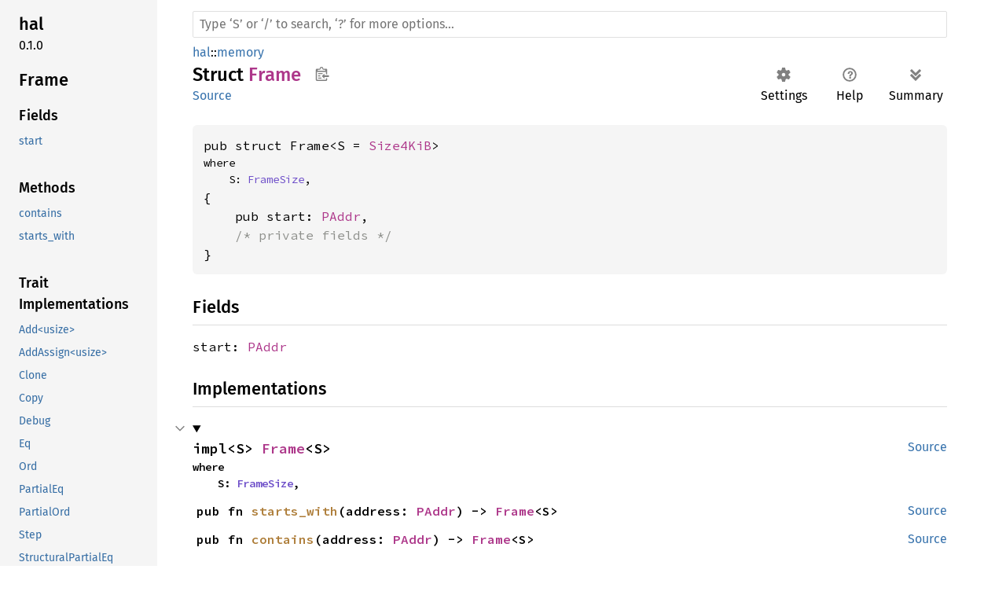

--- FILE ---
content_type: text/html; charset=utf-8
request_url: https://poplar.isaacwoods.dev/doc/hal/memory/frame/struct.Frame.html
body_size: -54
content:
<!DOCTYPE html>
<html lang="en">
<head>
    <meta http-equiv="refresh" content="0;URL=../../../hal/memory/struct.Frame.html">
    <title>Redirection</title>
</head>
<body>
    <p>Redirecting to <a href="../../../hal/memory/struct.Frame.html">../../../hal/memory/struct.Frame.html</a>...</p>
    <script>location.replace("../../../hal/memory/struct.Frame.html" + location.search + location.hash);</script>
</body>
</html>

--- FILE ---
content_type: text/html; charset=utf-8
request_url: https://poplar.isaacwoods.dev/doc/hal/memory/struct.Frame.html
body_size: 5889
content:
<!DOCTYPE html><html lang="en"><head><meta charset="utf-8"><meta name="viewport" content="width=device-width, initial-scale=1.0"><meta name="generator" content="rustdoc"><meta name="description" content="API documentation for the Rust `Frame` struct in crate `hal`."><title>Frame in hal::memory - Rust</title><script>if(window.location.protocol!=="file:")document.head.insertAdjacentHTML("beforeend","SourceSerif4-Regular-6b053e98.ttf.woff2,FiraSans-Regular-0fe48ade.woff2,FiraSans-Medium-e1aa3f0a.woff2,SourceCodePro-Regular-8badfe75.ttf.woff2,SourceCodePro-Semibold-aa29a496.ttf.woff2".split(",").map(f=>`<link rel="preload" as="font" type="font/woff2" crossorigin href="../../static.files/${f}">`).join(""))</script><link rel="stylesheet" href="../../static.files/normalize-9960930a.css"><link rel="stylesheet" href="../../static.files/rustdoc-e7950ecc.css"><meta name="rustdoc-vars" data-root-path="../../" data-static-root-path="../../static.files/" data-current-crate="hal" data-themes="" data-resource-suffix="" data-rustdoc-version="1.86.0-nightly (bf1b174e7 2025-01-28)" data-channel="nightly" data-search-js="search-ccb196c1.js" data-settings-js="settings-0f613d39.js" ><script src="../../static.files/storage-59e33391.js"></script><script defer src="sidebar-items.js"></script><script defer src="../../static.files/main-5f194d8c.js"></script><noscript><link rel="stylesheet" href="../../static.files/noscript-893ab5e7.css"></noscript><link rel="alternate icon" type="image/png" href="../../static.files/favicon-32x32-6580c154.png"><link rel="icon" type="image/svg+xml" href="../../static.files/favicon-044be391.svg"></head><body class="rustdoc struct"><!--[if lte IE 11]><div class="warning">This old browser is unsupported and will most likely display funky things.</div><![endif]--><nav class="mobile-topbar"><button class="sidebar-menu-toggle" title="show sidebar"></button></nav><nav class="sidebar"><div class="sidebar-crate"><h2><a href="../../hal/index.html">hal</a><span class="version">0.1.0</span></h2></div><div class="sidebar-elems"><section id="rustdoc-toc"><h2 class="location"><a href="#">Frame</a></h2><h3><a href="#fields">Fields</a></h3><ul class="block structfield"><li><a href="#structfield.start" title="start">start</a></li></ul><h3><a href="#implementations">Methods</a></h3><ul class="block method"><li><a href="#method.contains" title="contains">contains</a></li><li><a href="#method.starts_with" title="starts_with">starts_with</a></li></ul><h3><a href="#trait-implementations">Trait Implementations</a></h3><ul class="block trait-implementation"><li><a href="#impl-Add%3Cusize%3E-for-Frame%3CS%3E" title="Add&#60;usize&#62;">Add&#60;usize&#62;</a></li><li><a href="#impl-AddAssign%3Cusize%3E-for-Frame%3CS%3E" title="AddAssign&#60;usize&#62;">AddAssign&#60;usize&#62;</a></li><li><a href="#impl-Clone-for-Frame%3CS%3E" title="Clone">Clone</a></li><li><a href="#impl-Copy-for-Frame%3CS%3E" title="Copy">Copy</a></li><li><a href="#impl-Debug-for-Frame%3CS%3E" title="Debug">Debug</a></li><li><a href="#impl-Eq-for-Frame%3CS%3E" title="Eq">Eq</a></li><li><a href="#impl-Ord-for-Frame%3CS%3E" title="Ord">Ord</a></li><li><a href="#impl-PartialEq-for-Frame%3CS%3E" title="PartialEq">PartialEq</a></li><li><a href="#impl-PartialOrd-for-Frame%3CS%3E" title="PartialOrd">PartialOrd</a></li><li><a href="#impl-Step-for-Frame%3CS%3E" title="Step">Step</a></li><li><a href="#impl-StructuralPartialEq-for-Frame%3CS%3E" title="StructuralPartialEq">StructuralPartialEq</a></li></ul><h3><a href="#synthetic-implementations">Auto Trait Implementations</a></h3><ul class="block synthetic-implementation"><li><a href="#impl-Freeze-for-Frame%3CS%3E" title="Freeze">Freeze</a></li><li><a href="#impl-RefUnwindSafe-for-Frame%3CS%3E" title="RefUnwindSafe">RefUnwindSafe</a></li><li><a href="#impl-Send-for-Frame%3CS%3E" title="Send">Send</a></li><li><a href="#impl-Sync-for-Frame%3CS%3E" title="Sync">Sync</a></li><li><a href="#impl-Unpin-for-Frame%3CS%3E" title="Unpin">Unpin</a></li><li><a href="#impl-UnwindSafe-for-Frame%3CS%3E" title="UnwindSafe">UnwindSafe</a></li></ul><h3><a href="#blanket-implementations">Blanket Implementations</a></h3><ul class="block blanket-implementation"><li><a href="#impl-Any-for-T" title="Any">Any</a></li><li><a href="#impl-Borrow%3CT%3E-for-T" title="Borrow&#60;T&#62;">Borrow&#60;T&#62;</a></li><li><a href="#impl-BorrowMut%3CT%3E-for-T" title="BorrowMut&#60;T&#62;">BorrowMut&#60;T&#62;</a></li><li><a href="#impl-CloneToUninit-for-T" title="CloneToUninit">CloneToUninit</a></li><li><a href="#impl-From%3CT%3E-for-T" title="From&#60;T&#62;">From&#60;T&#62;</a></li><li><a href="#impl-Into%3CU%3E-for-T" title="Into&#60;U&#62;">Into&#60;U&#62;</a></li><li><a href="#impl-TryFrom%3CU%3E-for-T" title="TryFrom&#60;U&#62;">TryFrom&#60;U&#62;</a></li><li><a href="#impl-TryInto%3CU%3E-for-T" title="TryInto&#60;U&#62;">TryInto&#60;U&#62;</a></li></ul></section><div id="rustdoc-modnav"><h2><a href="index.html">In hal::<wbr>memory</a></h2></div></div></nav><div class="sidebar-resizer"></div><main><div class="width-limiter"><rustdoc-search></rustdoc-search><section id="main-content" class="content"><div class="main-heading"><div class="rustdoc-breadcrumbs"><a href="../index.html">hal</a>::<wbr><a href="index.html">memory</a></div><h1>Struct <span class="struct">Frame</span><button id="copy-path" title="Copy item path to clipboard">Copy item path</button></h1><rustdoc-toolbar></rustdoc-toolbar><span class="sub-heading"><a class="src" href="../../src/hal/memory/frame.rs.html#9-15">Source</a> </span></div><pre class="rust item-decl"><code>pub struct Frame&lt;S = <a class="enum" href="enum.Size4KiB.html" title="enum hal::memory::Size4KiB">Size4KiB</a>&gt;<div class="where">where
    S: <a class="trait" href="trait.FrameSize.html" title="trait hal::memory::FrameSize">FrameSize</a>,</div>{
    pub start: <a class="struct" href="struct.PAddr.html" title="struct hal::memory::PAddr">PAddr</a>,
    <span class="comment">/* private fields */</span>
}</code></pre><h2 id="fields" class="fields section-header">Fields<a href="#fields" class="anchor">§</a></h2><span id="structfield.start" class="structfield section-header"><a href="#structfield.start" class="anchor field">§</a><code>start: <a class="struct" href="struct.PAddr.html" title="struct hal::memory::PAddr">PAddr</a></code></span><h2 id="implementations" class="section-header">Implementations<a href="#implementations" class="anchor">§</a></h2><div id="implementations-list"><details class="toggle implementors-toggle" open><summary><section id="impl-Frame%3CS%3E" class="impl"><a class="src rightside" href="../../src/hal/memory/frame.rs.html#17-34">Source</a><a href="#impl-Frame%3CS%3E" class="anchor">§</a><h3 class="code-header">impl&lt;S&gt; <a class="struct" href="struct.Frame.html" title="struct hal::memory::Frame">Frame</a>&lt;S&gt;<div class="where">where
    S: <a class="trait" href="trait.FrameSize.html" title="trait hal::memory::FrameSize">FrameSize</a>,</div></h3></section></summary><div class="impl-items"><section id="method.starts_with" class="method"><a class="src rightside" href="../../src/hal/memory/frame.rs.html#21-29">Source</a><h4 class="code-header">pub fn <a href="#method.starts_with" class="fn">starts_with</a>(address: <a class="struct" href="struct.PAddr.html" title="struct hal::memory::PAddr">PAddr</a>) -&gt; <a class="struct" href="struct.Frame.html" title="struct hal::memory::Frame">Frame</a>&lt;S&gt;</h4></section><section id="method.contains" class="method"><a class="src rightside" href="../../src/hal/memory/frame.rs.html#31-33">Source</a><h4 class="code-header">pub fn <a href="#method.contains" class="fn">contains</a>(address: <a class="struct" href="struct.PAddr.html" title="struct hal::memory::PAddr">PAddr</a>) -&gt; <a class="struct" href="struct.Frame.html" title="struct hal::memory::Frame">Frame</a>&lt;S&gt;</h4></section></div></details></div><h2 id="trait-implementations" class="section-header">Trait Implementations<a href="#trait-implementations" class="anchor">§</a></h2><div id="trait-implementations-list"><details class="toggle implementors-toggle" open><summary><section id="impl-Add%3Cusize%3E-for-Frame%3CS%3E" class="impl"><a class="src rightside" href="../../src/hal/memory/frame.rs.html#36-46">Source</a><a href="#impl-Add%3Cusize%3E-for-Frame%3CS%3E" class="anchor">§</a><h3 class="code-header">impl&lt;S&gt; <a class="trait" href="https://doc.rust-lang.org/nightly/core/ops/arith/trait.Add.html" title="trait core::ops::arith::Add">Add</a>&lt;<a class="primitive" href="https://doc.rust-lang.org/nightly/core/primitive.usize.html">usize</a>&gt; for <a class="struct" href="struct.Frame.html" title="struct hal::memory::Frame">Frame</a>&lt;S&gt;<div class="where">where
    S: <a class="trait" href="trait.FrameSize.html" title="trait hal::memory::FrameSize">FrameSize</a>,</div></h3></section></summary><div class="impl-items"><details class="toggle" open><summary><section id="associatedtype.Output" class="associatedtype trait-impl"><a class="src rightside" href="../../src/hal/memory/frame.rs.html#40">Source</a><a href="#associatedtype.Output" class="anchor">§</a><h4 class="code-header">type <a href="https://doc.rust-lang.org/nightly/core/ops/arith/trait.Add.html#associatedtype.Output" class="associatedtype">Output</a> = <a class="struct" href="struct.Frame.html" title="struct hal::memory::Frame">Frame</a>&lt;S&gt;</h4></section></summary><div class='docblock'>The resulting type after applying the <code>+</code> operator.</div></details><details class="toggle method-toggle" open><summary><section id="method.add" class="method trait-impl"><a class="src rightside" href="../../src/hal/memory/frame.rs.html#42-45">Source</a><a href="#method.add" class="anchor">§</a><h4 class="code-header">fn <a href="https://doc.rust-lang.org/nightly/core/ops/arith/trait.Add.html#tymethod.add" class="fn">add</a>(self, num_frames: <a class="primitive" href="https://doc.rust-lang.org/nightly/core/primitive.usize.html">usize</a>) -&gt; Self::<a class="associatedtype" href="https://doc.rust-lang.org/nightly/core/ops/arith/trait.Add.html#associatedtype.Output" title="type core::ops::arith::Add::Output">Output</a></h4></section></summary><div class='docblock'>Performs the <code>+</code> operation. <a href="https://doc.rust-lang.org/nightly/core/ops/arith/trait.Add.html#tymethod.add">Read more</a></div></details></div></details><details class="toggle implementors-toggle" open><summary><section id="impl-AddAssign%3Cusize%3E-for-Frame%3CS%3E" class="impl"><a class="src rightside" href="../../src/hal/memory/frame.rs.html#48-56">Source</a><a href="#impl-AddAssign%3Cusize%3E-for-Frame%3CS%3E" class="anchor">§</a><h3 class="code-header">impl&lt;S&gt; <a class="trait" href="https://doc.rust-lang.org/nightly/core/ops/arith/trait.AddAssign.html" title="trait core::ops::arith::AddAssign">AddAssign</a>&lt;<a class="primitive" href="https://doc.rust-lang.org/nightly/core/primitive.usize.html">usize</a>&gt; for <a class="struct" href="struct.Frame.html" title="struct hal::memory::Frame">Frame</a>&lt;S&gt;<div class="where">where
    S: <a class="trait" href="trait.FrameSize.html" title="trait hal::memory::FrameSize">FrameSize</a>,</div></h3></section></summary><div class="impl-items"><details class="toggle method-toggle" open><summary><section id="method.add_assign" class="method trait-impl"><a class="src rightside" href="../../src/hal/memory/frame.rs.html#52-55">Source</a><a href="#method.add_assign" class="anchor">§</a><h4 class="code-header">fn <a href="https://doc.rust-lang.org/nightly/core/ops/arith/trait.AddAssign.html#tymethod.add_assign" class="fn">add_assign</a>(&amp;mut self, num_frames: <a class="primitive" href="https://doc.rust-lang.org/nightly/core/primitive.usize.html">usize</a>)</h4></section></summary><div class='docblock'>Performs the <code>+=</code> operation. <a href="https://doc.rust-lang.org/nightly/core/ops/arith/trait.AddAssign.html#tymethod.add_assign">Read more</a></div></details></div></details><details class="toggle implementors-toggle" open><summary><section id="impl-Clone-for-Frame%3CS%3E" class="impl"><a class="src rightside" href="../../src/hal/memory/frame.rs.html#8">Source</a><a href="#impl-Clone-for-Frame%3CS%3E" class="anchor">§</a><h3 class="code-header">impl&lt;S&gt; <a class="trait" href="https://doc.rust-lang.org/nightly/core/clone/trait.Clone.html" title="trait core::clone::Clone">Clone</a> for <a class="struct" href="struct.Frame.html" title="struct hal::memory::Frame">Frame</a>&lt;S&gt;<div class="where">where
    S: <a class="trait" href="trait.FrameSize.html" title="trait hal::memory::FrameSize">FrameSize</a> + <a class="trait" href="https://doc.rust-lang.org/nightly/core/clone/trait.Clone.html" title="trait core::clone::Clone">Clone</a>,</div></h3></section></summary><div class="impl-items"><details class="toggle method-toggle" open><summary><section id="method.clone" class="method trait-impl"><a class="src rightside" href="../../src/hal/memory/frame.rs.html#8">Source</a><a href="#method.clone" class="anchor">§</a><h4 class="code-header">fn <a href="https://doc.rust-lang.org/nightly/core/clone/trait.Clone.html#tymethod.clone" class="fn">clone</a>(&amp;self) -&gt; <a class="struct" href="struct.Frame.html" title="struct hal::memory::Frame">Frame</a>&lt;S&gt;</h4></section></summary><div class='docblock'>Returns a copy of the value. <a href="https://doc.rust-lang.org/nightly/core/clone/trait.Clone.html#tymethod.clone">Read more</a></div></details><details class="toggle method-toggle" open><summary><section id="method.clone_from" class="method trait-impl"><span class="rightside"><span class="since" title="Stable since Rust version 1.0.0">1.0.0</span> · <a class="src" href="https://doc.rust-lang.org/nightly/src/core/clone.rs.html#174">Source</a></span><a href="#method.clone_from" class="anchor">§</a><h4 class="code-header">fn <a href="https://doc.rust-lang.org/nightly/core/clone/trait.Clone.html#method.clone_from" class="fn">clone_from</a>(&amp;mut self, source: &amp;Self)</h4></section></summary><div class='docblock'>Performs copy-assignment from <code>source</code>. <a href="https://doc.rust-lang.org/nightly/core/clone/trait.Clone.html#method.clone_from">Read more</a></div></details></div></details><details class="toggle implementors-toggle" open><summary><section id="impl-Debug-for-Frame%3CS%3E" class="impl"><a class="src rightside" href="../../src/hal/memory/frame.rs.html#8">Source</a><a href="#impl-Debug-for-Frame%3CS%3E" class="anchor">§</a><h3 class="code-header">impl&lt;S&gt; <a class="trait" href="https://doc.rust-lang.org/nightly/core/fmt/trait.Debug.html" title="trait core::fmt::Debug">Debug</a> for <a class="struct" href="struct.Frame.html" title="struct hal::memory::Frame">Frame</a>&lt;S&gt;<div class="where">where
    S: <a class="trait" href="trait.FrameSize.html" title="trait hal::memory::FrameSize">FrameSize</a> + <a class="trait" href="https://doc.rust-lang.org/nightly/core/fmt/trait.Debug.html" title="trait core::fmt::Debug">Debug</a>,</div></h3></section></summary><div class="impl-items"><details class="toggle method-toggle" open><summary><section id="method.fmt" class="method trait-impl"><a class="src rightside" href="../../src/hal/memory/frame.rs.html#8">Source</a><a href="#method.fmt" class="anchor">§</a><h4 class="code-header">fn <a href="https://doc.rust-lang.org/nightly/core/fmt/trait.Debug.html#tymethod.fmt" class="fn">fmt</a>(&amp;self, f: &amp;mut <a class="struct" href="https://doc.rust-lang.org/nightly/core/fmt/struct.Formatter.html" title="struct core::fmt::Formatter">Formatter</a>&lt;'_&gt;) -&gt; <a class="type" href="https://doc.rust-lang.org/nightly/core/fmt/type.Result.html" title="type core::fmt::Result">Result</a></h4></section></summary><div class='docblock'>Formats the value using the given formatter. <a href="https://doc.rust-lang.org/nightly/core/fmt/trait.Debug.html#tymethod.fmt">Read more</a></div></details></div></details><details class="toggle implementors-toggle" open><summary><section id="impl-Ord-for-Frame%3CS%3E" class="impl"><a class="src rightside" href="../../src/hal/memory/frame.rs.html#8">Source</a><a href="#impl-Ord-for-Frame%3CS%3E" class="anchor">§</a><h3 class="code-header">impl&lt;S&gt; <a class="trait" href="https://doc.rust-lang.org/nightly/core/cmp/trait.Ord.html" title="trait core::cmp::Ord">Ord</a> for <a class="struct" href="struct.Frame.html" title="struct hal::memory::Frame">Frame</a>&lt;S&gt;<div class="where">where
    S: <a class="trait" href="trait.FrameSize.html" title="trait hal::memory::FrameSize">FrameSize</a> + <a class="trait" href="https://doc.rust-lang.org/nightly/core/cmp/trait.Ord.html" title="trait core::cmp::Ord">Ord</a>,</div></h3></section></summary><div class="impl-items"><details class="toggle method-toggle" open><summary><section id="method.cmp" class="method trait-impl"><a class="src rightside" href="../../src/hal/memory/frame.rs.html#8">Source</a><a href="#method.cmp" class="anchor">§</a><h4 class="code-header">fn <a href="https://doc.rust-lang.org/nightly/core/cmp/trait.Ord.html#tymethod.cmp" class="fn">cmp</a>(&amp;self, other: &amp;<a class="struct" href="struct.Frame.html" title="struct hal::memory::Frame">Frame</a>&lt;S&gt;) -&gt; <a class="enum" href="https://doc.rust-lang.org/nightly/core/cmp/enum.Ordering.html" title="enum core::cmp::Ordering">Ordering</a></h4></section></summary><div class='docblock'>This method returns an <a href="https://doc.rust-lang.org/nightly/core/cmp/enum.Ordering.html" title="enum core::cmp::Ordering"><code>Ordering</code></a> between <code>self</code> and <code>other</code>. <a href="https://doc.rust-lang.org/nightly/core/cmp/trait.Ord.html#tymethod.cmp">Read more</a></div></details><details class="toggle method-toggle" open><summary><section id="method.max" class="method trait-impl"><span class="rightside"><span class="since" title="Stable since Rust version 1.21.0">1.21.0</span> · <a class="src" href="https://doc.rust-lang.org/nightly/src/core/cmp.rs.html#980-982">Source</a></span><a href="#method.max" class="anchor">§</a><h4 class="code-header">fn <a href="https://doc.rust-lang.org/nightly/core/cmp/trait.Ord.html#method.max" class="fn">max</a>(self, other: Self) -&gt; Self<div class="where">where
    Self: <a class="trait" href="https://doc.rust-lang.org/nightly/core/marker/trait.Sized.html" title="trait core::marker::Sized">Sized</a>,</div></h4></section></summary><div class='docblock'>Compares and returns the maximum of two values. <a href="https://doc.rust-lang.org/nightly/core/cmp/trait.Ord.html#method.max">Read more</a></div></details><details class="toggle method-toggle" open><summary><section id="method.min" class="method trait-impl"><span class="rightside"><span class="since" title="Stable since Rust version 1.21.0">1.21.0</span> · <a class="src" href="https://doc.rust-lang.org/nightly/src/core/cmp.rs.html#1001-1003">Source</a></span><a href="#method.min" class="anchor">§</a><h4 class="code-header">fn <a href="https://doc.rust-lang.org/nightly/core/cmp/trait.Ord.html#method.min" class="fn">min</a>(self, other: Self) -&gt; Self<div class="where">where
    Self: <a class="trait" href="https://doc.rust-lang.org/nightly/core/marker/trait.Sized.html" title="trait core::marker::Sized">Sized</a>,</div></h4></section></summary><div class='docblock'>Compares and returns the minimum of two values. <a href="https://doc.rust-lang.org/nightly/core/cmp/trait.Ord.html#method.min">Read more</a></div></details><details class="toggle method-toggle" open><summary><section id="method.clamp" class="method trait-impl"><span class="rightside"><span class="since" title="Stable since Rust version 1.50.0">1.50.0</span> · <a class="src" href="https://doc.rust-lang.org/nightly/src/core/cmp.rs.html#1027-1029">Source</a></span><a href="#method.clamp" class="anchor">§</a><h4 class="code-header">fn <a href="https://doc.rust-lang.org/nightly/core/cmp/trait.Ord.html#method.clamp" class="fn">clamp</a>(self, min: Self, max: Self) -&gt; Self<div class="where">where
    Self: <a class="trait" href="https://doc.rust-lang.org/nightly/core/marker/trait.Sized.html" title="trait core::marker::Sized">Sized</a>,</div></h4></section></summary><div class='docblock'>Restrict a value to a certain interval. <a href="https://doc.rust-lang.org/nightly/core/cmp/trait.Ord.html#method.clamp">Read more</a></div></details></div></details><details class="toggle implementors-toggle" open><summary><section id="impl-PartialEq-for-Frame%3CS%3E" class="impl"><a class="src rightside" href="../../src/hal/memory/frame.rs.html#8">Source</a><a href="#impl-PartialEq-for-Frame%3CS%3E" class="anchor">§</a><h3 class="code-header">impl&lt;S&gt; <a class="trait" href="https://doc.rust-lang.org/nightly/core/cmp/trait.PartialEq.html" title="trait core::cmp::PartialEq">PartialEq</a> for <a class="struct" href="struct.Frame.html" title="struct hal::memory::Frame">Frame</a>&lt;S&gt;<div class="where">where
    S: <a class="trait" href="trait.FrameSize.html" title="trait hal::memory::FrameSize">FrameSize</a> + <a class="trait" href="https://doc.rust-lang.org/nightly/core/cmp/trait.PartialEq.html" title="trait core::cmp::PartialEq">PartialEq</a>,</div></h3></section></summary><div class="impl-items"><details class="toggle method-toggle" open><summary><section id="method.eq" class="method trait-impl"><a class="src rightside" href="../../src/hal/memory/frame.rs.html#8">Source</a><a href="#method.eq" class="anchor">§</a><h4 class="code-header">fn <a href="https://doc.rust-lang.org/nightly/core/cmp/trait.PartialEq.html#tymethod.eq" class="fn">eq</a>(&amp;self, other: &amp;<a class="struct" href="struct.Frame.html" title="struct hal::memory::Frame">Frame</a>&lt;S&gt;) -&gt; <a class="primitive" href="https://doc.rust-lang.org/nightly/core/primitive.bool.html">bool</a></h4></section></summary><div class='docblock'>Tests for <code>self</code> and <code>other</code> values to be equal, and is used by <code>==</code>.</div></details><details class="toggle method-toggle" open><summary><section id="method.ne" class="method trait-impl"><span class="rightside"><span class="since" title="Stable since Rust version 1.0.0">1.0.0</span> · <a class="src" href="https://doc.rust-lang.org/nightly/src/core/cmp.rs.html#261">Source</a></span><a href="#method.ne" class="anchor">§</a><h4 class="code-header">fn <a href="https://doc.rust-lang.org/nightly/core/cmp/trait.PartialEq.html#method.ne" class="fn">ne</a>(&amp;self, other: <a class="primitive" href="https://doc.rust-lang.org/nightly/core/primitive.reference.html">&amp;Rhs</a>) -&gt; <a class="primitive" href="https://doc.rust-lang.org/nightly/core/primitive.bool.html">bool</a></h4></section></summary><div class='docblock'>Tests for <code>!=</code>. The default implementation is almost always sufficient,
and should not be overridden without very good reason.</div></details></div></details><details class="toggle implementors-toggle" open><summary><section id="impl-PartialOrd-for-Frame%3CS%3E" class="impl"><a class="src rightside" href="../../src/hal/memory/frame.rs.html#8">Source</a><a href="#impl-PartialOrd-for-Frame%3CS%3E" class="anchor">§</a><h3 class="code-header">impl&lt;S&gt; <a class="trait" href="https://doc.rust-lang.org/nightly/core/cmp/trait.PartialOrd.html" title="trait core::cmp::PartialOrd">PartialOrd</a> for <a class="struct" href="struct.Frame.html" title="struct hal::memory::Frame">Frame</a>&lt;S&gt;<div class="where">where
    S: <a class="trait" href="trait.FrameSize.html" title="trait hal::memory::FrameSize">FrameSize</a> + <a class="trait" href="https://doc.rust-lang.org/nightly/core/cmp/trait.PartialOrd.html" title="trait core::cmp::PartialOrd">PartialOrd</a>,</div></h3></section></summary><div class="impl-items"><details class="toggle method-toggle" open><summary><section id="method.partial_cmp" class="method trait-impl"><a class="src rightside" href="../../src/hal/memory/frame.rs.html#8">Source</a><a href="#method.partial_cmp" class="anchor">§</a><h4 class="code-header">fn <a href="https://doc.rust-lang.org/nightly/core/cmp/trait.PartialOrd.html#tymethod.partial_cmp" class="fn">partial_cmp</a>(&amp;self, other: &amp;<a class="struct" href="struct.Frame.html" title="struct hal::memory::Frame">Frame</a>&lt;S&gt;) -&gt; <a class="enum" href="https://doc.rust-lang.org/nightly/core/option/enum.Option.html" title="enum core::option::Option">Option</a>&lt;<a class="enum" href="https://doc.rust-lang.org/nightly/core/cmp/enum.Ordering.html" title="enum core::cmp::Ordering">Ordering</a>&gt;</h4></section></summary><div class='docblock'>This method returns an ordering between <code>self</code> and <code>other</code> values if one exists. <a href="https://doc.rust-lang.org/nightly/core/cmp/trait.PartialOrd.html#tymethod.partial_cmp">Read more</a></div></details><details class="toggle method-toggle" open><summary><section id="method.lt" class="method trait-impl"><span class="rightside"><span class="since" title="Stable since Rust version 1.0.0">1.0.0</span> · <a class="src" href="https://doc.rust-lang.org/nightly/src/core/cmp.rs.html#1335">Source</a></span><a href="#method.lt" class="anchor">§</a><h4 class="code-header">fn <a href="https://doc.rust-lang.org/nightly/core/cmp/trait.PartialOrd.html#method.lt" class="fn">lt</a>(&amp;self, other: <a class="primitive" href="https://doc.rust-lang.org/nightly/core/primitive.reference.html">&amp;Rhs</a>) -&gt; <a class="primitive" href="https://doc.rust-lang.org/nightly/core/primitive.bool.html">bool</a></h4></section></summary><div class='docblock'>Tests less than (for <code>self</code> and <code>other</code>) and is used by the <code>&lt;</code> operator. <a href="https://doc.rust-lang.org/nightly/core/cmp/trait.PartialOrd.html#method.lt">Read more</a></div></details><details class="toggle method-toggle" open><summary><section id="method.le" class="method trait-impl"><span class="rightside"><span class="since" title="Stable since Rust version 1.0.0">1.0.0</span> · <a class="src" href="https://doc.rust-lang.org/nightly/src/core/cmp.rs.html#1353">Source</a></span><a href="#method.le" class="anchor">§</a><h4 class="code-header">fn <a href="https://doc.rust-lang.org/nightly/core/cmp/trait.PartialOrd.html#method.le" class="fn">le</a>(&amp;self, other: <a class="primitive" href="https://doc.rust-lang.org/nightly/core/primitive.reference.html">&amp;Rhs</a>) -&gt; <a class="primitive" href="https://doc.rust-lang.org/nightly/core/primitive.bool.html">bool</a></h4></section></summary><div class='docblock'>Tests less than or equal to (for <code>self</code> and <code>other</code>) and is used by the
<code>&lt;=</code> operator. <a href="https://doc.rust-lang.org/nightly/core/cmp/trait.PartialOrd.html#method.le">Read more</a></div></details><details class="toggle method-toggle" open><summary><section id="method.gt" class="method trait-impl"><span class="rightside"><span class="since" title="Stable since Rust version 1.0.0">1.0.0</span> · <a class="src" href="https://doc.rust-lang.org/nightly/src/core/cmp.rs.html#1371">Source</a></span><a href="#method.gt" class="anchor">§</a><h4 class="code-header">fn <a href="https://doc.rust-lang.org/nightly/core/cmp/trait.PartialOrd.html#method.gt" class="fn">gt</a>(&amp;self, other: <a class="primitive" href="https://doc.rust-lang.org/nightly/core/primitive.reference.html">&amp;Rhs</a>) -&gt; <a class="primitive" href="https://doc.rust-lang.org/nightly/core/primitive.bool.html">bool</a></h4></section></summary><div class='docblock'>Tests greater than (for <code>self</code> and <code>other</code>) and is used by the <code>&gt;</code>
operator. <a href="https://doc.rust-lang.org/nightly/core/cmp/trait.PartialOrd.html#method.gt">Read more</a></div></details><details class="toggle method-toggle" open><summary><section id="method.ge" class="method trait-impl"><span class="rightside"><span class="since" title="Stable since Rust version 1.0.0">1.0.0</span> · <a class="src" href="https://doc.rust-lang.org/nightly/src/core/cmp.rs.html#1389">Source</a></span><a href="#method.ge" class="anchor">§</a><h4 class="code-header">fn <a href="https://doc.rust-lang.org/nightly/core/cmp/trait.PartialOrd.html#method.ge" class="fn">ge</a>(&amp;self, other: <a class="primitive" href="https://doc.rust-lang.org/nightly/core/primitive.reference.html">&amp;Rhs</a>) -&gt; <a class="primitive" href="https://doc.rust-lang.org/nightly/core/primitive.bool.html">bool</a></h4></section></summary><div class='docblock'>Tests greater than or equal to (for <code>self</code> and <code>other</code>) and is used by
the <code>&gt;=</code> operator. <a href="https://doc.rust-lang.org/nightly/core/cmp/trait.PartialOrd.html#method.ge">Read more</a></div></details></div></details><details class="toggle implementors-toggle" open><summary><section id="impl-Step-for-Frame%3CS%3E" class="impl"><a class="src rightside" href="../../src/hal/memory/frame.rs.html#58-77">Source</a><a href="#impl-Step-for-Frame%3CS%3E" class="anchor">§</a><h3 class="code-header">impl&lt;S&gt; <a class="trait" href="https://doc.rust-lang.org/nightly/core/iter/range/trait.Step.html" title="trait core::iter::range::Step">Step</a> for <a class="struct" href="struct.Frame.html" title="struct hal::memory::Frame">Frame</a>&lt;S&gt;<div class="where">where
    S: <a class="trait" href="trait.FrameSize.html" title="trait hal::memory::FrameSize">FrameSize</a>,</div></h3></section></summary><div class="impl-items"><details class="toggle method-toggle" open><summary><section id="method.steps_between" class="method trait-impl"><a class="src rightside" href="../../src/hal/memory/frame.rs.html#62-68">Source</a><a href="#method.steps_between" class="anchor">§</a><h4 class="code-header">fn <a href="https://doc.rust-lang.org/nightly/core/iter/range/trait.Step.html#tymethod.steps_between" class="fn">steps_between</a>(start: &amp;Self, end: &amp;Self) -&gt; (<a class="primitive" href="https://doc.rust-lang.org/nightly/core/primitive.usize.html">usize</a>, <a class="enum" href="https://doc.rust-lang.org/nightly/core/option/enum.Option.html" title="enum core::option::Option">Option</a>&lt;<a class="primitive" href="https://doc.rust-lang.org/nightly/core/primitive.usize.html">usize</a>&gt;)</h4></section></summary><span class="item-info"><div class="stab unstable"><span class="emoji">🔬</span><span>This is a nightly-only experimental API. (<code>step_trait</code>)</span></div></span><div class='docblock'>Returns the bounds on the number of <em>successor</em> steps required to get from <code>start</code> to <code>end</code>
like <a href="https://doc.rust-lang.org/nightly/core/iter/traits/iterator/trait.Iterator.html#method.size_hint" title="method core::iter::traits::iterator::Iterator::size_hint"><code>Iterator::size_hint()</code></a>. <a href="https://doc.rust-lang.org/nightly/core/iter/range/trait.Step.html#tymethod.steps_between">Read more</a></div></details><details class="toggle method-toggle" open><summary><section id="method.forward_checked" class="method trait-impl"><a class="src rightside" href="../../src/hal/memory/frame.rs.html#70-72">Source</a><a href="#method.forward_checked" class="anchor">§</a><h4 class="code-header">fn <a href="https://doc.rust-lang.org/nightly/core/iter/range/trait.Step.html#tymethod.forward_checked" class="fn">forward_checked</a>(start: Self, count: <a class="primitive" href="https://doc.rust-lang.org/nightly/core/primitive.usize.html">usize</a>) -&gt; <a class="enum" href="https://doc.rust-lang.org/nightly/core/option/enum.Option.html" title="enum core::option::Option">Option</a>&lt;Self&gt;</h4></section></summary><span class="item-info"><div class="stab unstable"><span class="emoji">🔬</span><span>This is a nightly-only experimental API. (<code>step_trait</code>)</span></div></span><div class='docblock'>Returns the value that would be obtained by taking the <em>successor</em>
of <code>self</code> <code>count</code> times. <a href="https://doc.rust-lang.org/nightly/core/iter/range/trait.Step.html#tymethod.forward_checked">Read more</a></div></details><details class="toggle method-toggle" open><summary><section id="method.backward_checked" class="method trait-impl"><a class="src rightside" href="../../src/hal/memory/frame.rs.html#74-76">Source</a><a href="#method.backward_checked" class="anchor">§</a><h4 class="code-header">fn <a href="https://doc.rust-lang.org/nightly/core/iter/range/trait.Step.html#tymethod.backward_checked" class="fn">backward_checked</a>(start: Self, count: <a class="primitive" href="https://doc.rust-lang.org/nightly/core/primitive.usize.html">usize</a>) -&gt; <a class="enum" href="https://doc.rust-lang.org/nightly/core/option/enum.Option.html" title="enum core::option::Option">Option</a>&lt;Self&gt;</h4></section></summary><span class="item-info"><div class="stab unstable"><span class="emoji">🔬</span><span>This is a nightly-only experimental API. (<code>step_trait</code>)</span></div></span><div class='docblock'>Returns the value that would be obtained by taking the <em>predecessor</em>
of <code>self</code> <code>count</code> times. <a href="https://doc.rust-lang.org/nightly/core/iter/range/trait.Step.html#tymethod.backward_checked">Read more</a></div></details><details class="toggle method-toggle" open><summary><section id="method.forward" class="method trait-impl"><a class="src rightside" href="https://doc.rust-lang.org/nightly/src/core/iter/range.rs.html#82">Source</a><a href="#method.forward" class="anchor">§</a><h4 class="code-header">fn <a href="https://doc.rust-lang.org/nightly/core/iter/range/trait.Step.html#method.forward" class="fn">forward</a>(start: Self, count: <a class="primitive" href="https://doc.rust-lang.org/nightly/core/primitive.usize.html">usize</a>) -&gt; Self</h4></section></summary><span class="item-info"><div class="stab unstable"><span class="emoji">🔬</span><span>This is a nightly-only experimental API. (<code>step_trait</code>)</span></div></span><div class='docblock'>Returns the value that would be obtained by taking the <em>successor</em>
of <code>self</code> <code>count</code> times. <a href="https://doc.rust-lang.org/nightly/core/iter/range/trait.Step.html#method.forward">Read more</a></div></details><details class="toggle method-toggle" open><summary><section id="method.forward_unchecked" class="method trait-impl"><a class="src rightside" href="https://doc.rust-lang.org/nightly/src/core/iter/range.rs.html#107">Source</a><a href="#method.forward_unchecked" class="anchor">§</a><h4 class="code-header">unsafe fn <a href="https://doc.rust-lang.org/nightly/core/iter/range/trait.Step.html#method.forward_unchecked" class="fn">forward_unchecked</a>(start: Self, count: <a class="primitive" href="https://doc.rust-lang.org/nightly/core/primitive.usize.html">usize</a>) -&gt; Self</h4></section></summary><span class="item-info"><div class="stab unstable"><span class="emoji">🔬</span><span>This is a nightly-only experimental API. (<code>step_trait</code>)</span></div></span><div class='docblock'>Returns the value that would be obtained by taking the <em>successor</em>
of <code>self</code> <code>count</code> times. <a href="https://doc.rust-lang.org/nightly/core/iter/range/trait.Step.html#method.forward_unchecked">Read more</a></div></details><details class="toggle method-toggle" open><summary><section id="method.backward" class="method trait-impl"><a class="src rightside" href="https://doc.rust-lang.org/nightly/src/core/iter/range.rs.html#152">Source</a><a href="#method.backward" class="anchor">§</a><h4 class="code-header">fn <a href="https://doc.rust-lang.org/nightly/core/iter/range/trait.Step.html#method.backward" class="fn">backward</a>(start: Self, count: <a class="primitive" href="https://doc.rust-lang.org/nightly/core/primitive.usize.html">usize</a>) -&gt; Self</h4></section></summary><span class="item-info"><div class="stab unstable"><span class="emoji">🔬</span><span>This is a nightly-only experimental API. (<code>step_trait</code>)</span></div></span><div class='docblock'>Returns the value that would be obtained by taking the <em>predecessor</em>
of <code>self</code> <code>count</code> times. <a href="https://doc.rust-lang.org/nightly/core/iter/range/trait.Step.html#method.backward">Read more</a></div></details><details class="toggle method-toggle" open><summary><section id="method.backward_unchecked" class="method trait-impl"><a class="src rightside" href="https://doc.rust-lang.org/nightly/src/core/iter/range.rs.html#177">Source</a><a href="#method.backward_unchecked" class="anchor">§</a><h4 class="code-header">unsafe fn <a href="https://doc.rust-lang.org/nightly/core/iter/range/trait.Step.html#method.backward_unchecked" class="fn">backward_unchecked</a>(start: Self, count: <a class="primitive" href="https://doc.rust-lang.org/nightly/core/primitive.usize.html">usize</a>) -&gt; Self</h4></section></summary><span class="item-info"><div class="stab unstable"><span class="emoji">🔬</span><span>This is a nightly-only experimental API. (<code>step_trait</code>)</span></div></span><div class='docblock'>Returns the value that would be obtained by taking the <em>predecessor</em>
of <code>self</code> <code>count</code> times. <a href="https://doc.rust-lang.org/nightly/core/iter/range/trait.Step.html#method.backward_unchecked">Read more</a></div></details></div></details><section id="impl-Copy-for-Frame%3CS%3E" class="impl"><a class="src rightside" href="../../src/hal/memory/frame.rs.html#8">Source</a><a href="#impl-Copy-for-Frame%3CS%3E" class="anchor">§</a><h3 class="code-header">impl&lt;S&gt; <a class="trait" href="https://doc.rust-lang.org/nightly/core/marker/trait.Copy.html" title="trait core::marker::Copy">Copy</a> for <a class="struct" href="struct.Frame.html" title="struct hal::memory::Frame">Frame</a>&lt;S&gt;<div class="where">where
    S: <a class="trait" href="trait.FrameSize.html" title="trait hal::memory::FrameSize">FrameSize</a> + <a class="trait" href="https://doc.rust-lang.org/nightly/core/marker/trait.Copy.html" title="trait core::marker::Copy">Copy</a>,</div></h3></section><section id="impl-Eq-for-Frame%3CS%3E" class="impl"><a class="src rightside" href="../../src/hal/memory/frame.rs.html#8">Source</a><a href="#impl-Eq-for-Frame%3CS%3E" class="anchor">§</a><h3 class="code-header">impl&lt;S&gt; <a class="trait" href="https://doc.rust-lang.org/nightly/core/cmp/trait.Eq.html" title="trait core::cmp::Eq">Eq</a> for <a class="struct" href="struct.Frame.html" title="struct hal::memory::Frame">Frame</a>&lt;S&gt;<div class="where">where
    S: <a class="trait" href="trait.FrameSize.html" title="trait hal::memory::FrameSize">FrameSize</a> + <a class="trait" href="https://doc.rust-lang.org/nightly/core/cmp/trait.Eq.html" title="trait core::cmp::Eq">Eq</a>,</div></h3></section><section id="impl-StructuralPartialEq-for-Frame%3CS%3E" class="impl"><a class="src rightside" href="../../src/hal/memory/frame.rs.html#8">Source</a><a href="#impl-StructuralPartialEq-for-Frame%3CS%3E" class="anchor">§</a><h3 class="code-header">impl&lt;S&gt; <a class="trait" href="https://doc.rust-lang.org/nightly/core/marker/trait.StructuralPartialEq.html" title="trait core::marker::StructuralPartialEq">StructuralPartialEq</a> for <a class="struct" href="struct.Frame.html" title="struct hal::memory::Frame">Frame</a>&lt;S&gt;<div class="where">where
    S: <a class="trait" href="trait.FrameSize.html" title="trait hal::memory::FrameSize">FrameSize</a>,</div></h3></section></div><h2 id="synthetic-implementations" class="section-header">Auto Trait Implementations<a href="#synthetic-implementations" class="anchor">§</a></h2><div id="synthetic-implementations-list"><section id="impl-Freeze-for-Frame%3CS%3E" class="impl"><a href="#impl-Freeze-for-Frame%3CS%3E" class="anchor">§</a><h3 class="code-header">impl&lt;S&gt; <a class="trait" href="https://doc.rust-lang.org/nightly/core/marker/trait.Freeze.html" title="trait core::marker::Freeze">Freeze</a> for <a class="struct" href="struct.Frame.html" title="struct hal::memory::Frame">Frame</a>&lt;S&gt;</h3></section><section id="impl-RefUnwindSafe-for-Frame%3CS%3E" class="impl"><a href="#impl-RefUnwindSafe-for-Frame%3CS%3E" class="anchor">§</a><h3 class="code-header">impl&lt;S&gt; <a class="trait" href="https://doc.rust-lang.org/nightly/core/panic/unwind_safe/trait.RefUnwindSafe.html" title="trait core::panic::unwind_safe::RefUnwindSafe">RefUnwindSafe</a> for <a class="struct" href="struct.Frame.html" title="struct hal::memory::Frame">Frame</a>&lt;S&gt;<div class="where">where
    S: <a class="trait" href="https://doc.rust-lang.org/nightly/core/panic/unwind_safe/trait.RefUnwindSafe.html" title="trait core::panic::unwind_safe::RefUnwindSafe">RefUnwindSafe</a>,</div></h3></section><section id="impl-Send-for-Frame%3CS%3E" class="impl"><a href="#impl-Send-for-Frame%3CS%3E" class="anchor">§</a><h3 class="code-header">impl&lt;S&gt; <a class="trait" href="https://doc.rust-lang.org/nightly/core/marker/trait.Send.html" title="trait core::marker::Send">Send</a> for <a class="struct" href="struct.Frame.html" title="struct hal::memory::Frame">Frame</a>&lt;S&gt;<div class="where">where
    S: <a class="trait" href="https://doc.rust-lang.org/nightly/core/marker/trait.Send.html" title="trait core::marker::Send">Send</a>,</div></h3></section><section id="impl-Sync-for-Frame%3CS%3E" class="impl"><a href="#impl-Sync-for-Frame%3CS%3E" class="anchor">§</a><h3 class="code-header">impl&lt;S&gt; <a class="trait" href="https://doc.rust-lang.org/nightly/core/marker/trait.Sync.html" title="trait core::marker::Sync">Sync</a> for <a class="struct" href="struct.Frame.html" title="struct hal::memory::Frame">Frame</a>&lt;S&gt;<div class="where">where
    S: <a class="trait" href="https://doc.rust-lang.org/nightly/core/marker/trait.Sync.html" title="trait core::marker::Sync">Sync</a>,</div></h3></section><section id="impl-Unpin-for-Frame%3CS%3E" class="impl"><a href="#impl-Unpin-for-Frame%3CS%3E" class="anchor">§</a><h3 class="code-header">impl&lt;S&gt; <a class="trait" href="https://doc.rust-lang.org/nightly/core/marker/trait.Unpin.html" title="trait core::marker::Unpin">Unpin</a> for <a class="struct" href="struct.Frame.html" title="struct hal::memory::Frame">Frame</a>&lt;S&gt;<div class="where">where
    S: <a class="trait" href="https://doc.rust-lang.org/nightly/core/marker/trait.Unpin.html" title="trait core::marker::Unpin">Unpin</a>,</div></h3></section><section id="impl-UnwindSafe-for-Frame%3CS%3E" class="impl"><a href="#impl-UnwindSafe-for-Frame%3CS%3E" class="anchor">§</a><h3 class="code-header">impl&lt;S&gt; <a class="trait" href="https://doc.rust-lang.org/nightly/core/panic/unwind_safe/trait.UnwindSafe.html" title="trait core::panic::unwind_safe::UnwindSafe">UnwindSafe</a> for <a class="struct" href="struct.Frame.html" title="struct hal::memory::Frame">Frame</a>&lt;S&gt;<div class="where">where
    S: <a class="trait" href="https://doc.rust-lang.org/nightly/core/panic/unwind_safe/trait.UnwindSafe.html" title="trait core::panic::unwind_safe::UnwindSafe">UnwindSafe</a>,</div></h3></section></div><h2 id="blanket-implementations" class="section-header">Blanket Implementations<a href="#blanket-implementations" class="anchor">§</a></h2><div id="blanket-implementations-list"><details class="toggle implementors-toggle"><summary><section id="impl-Any-for-T" class="impl"><a class="src rightside" href="https://doc.rust-lang.org/nightly/src/core/any.rs.html#138">Source</a><a href="#impl-Any-for-T" class="anchor">§</a><h3 class="code-header">impl&lt;T&gt; <a class="trait" href="https://doc.rust-lang.org/nightly/core/any/trait.Any.html" title="trait core::any::Any">Any</a> for T<div class="where">where
    T: 'static + ?<a class="trait" href="https://doc.rust-lang.org/nightly/core/marker/trait.Sized.html" title="trait core::marker::Sized">Sized</a>,</div></h3></section></summary><div class="impl-items"><details class="toggle method-toggle" open><summary><section id="method.type_id" class="method trait-impl"><a class="src rightside" href="https://doc.rust-lang.org/nightly/src/core/any.rs.html#139">Source</a><a href="#method.type_id" class="anchor">§</a><h4 class="code-header">fn <a href="https://doc.rust-lang.org/nightly/core/any/trait.Any.html#tymethod.type_id" class="fn">type_id</a>(&amp;self) -&gt; <a class="struct" href="https://doc.rust-lang.org/nightly/core/any/struct.TypeId.html" title="struct core::any::TypeId">TypeId</a></h4></section></summary><div class='docblock'>Gets the <code>TypeId</code> of <code>self</code>. <a href="https://doc.rust-lang.org/nightly/core/any/trait.Any.html#tymethod.type_id">Read more</a></div></details></div></details><details class="toggle implementors-toggle"><summary><section id="impl-Borrow%3CT%3E-for-T" class="impl"><a class="src rightside" href="https://doc.rust-lang.org/nightly/src/core/borrow.rs.html#209">Source</a><a href="#impl-Borrow%3CT%3E-for-T" class="anchor">§</a><h3 class="code-header">impl&lt;T&gt; <a class="trait" href="https://doc.rust-lang.org/nightly/core/borrow/trait.Borrow.html" title="trait core::borrow::Borrow">Borrow</a>&lt;T&gt; for T<div class="where">where
    T: ?<a class="trait" href="https://doc.rust-lang.org/nightly/core/marker/trait.Sized.html" title="trait core::marker::Sized">Sized</a>,</div></h3></section></summary><div class="impl-items"><details class="toggle method-toggle" open><summary><section id="method.borrow" class="method trait-impl"><a class="src rightside" href="https://doc.rust-lang.org/nightly/src/core/borrow.rs.html#211">Source</a><a href="#method.borrow" class="anchor">§</a><h4 class="code-header">fn <a href="https://doc.rust-lang.org/nightly/core/borrow/trait.Borrow.html#tymethod.borrow" class="fn">borrow</a>(&amp;self) -&gt; <a class="primitive" href="https://doc.rust-lang.org/nightly/core/primitive.reference.html">&amp;T</a></h4></section></summary><div class='docblock'>Immutably borrows from an owned value. <a href="https://doc.rust-lang.org/nightly/core/borrow/trait.Borrow.html#tymethod.borrow">Read more</a></div></details></div></details><details class="toggle implementors-toggle"><summary><section id="impl-BorrowMut%3CT%3E-for-T" class="impl"><a class="src rightside" href="https://doc.rust-lang.org/nightly/src/core/borrow.rs.html#217">Source</a><a href="#impl-BorrowMut%3CT%3E-for-T" class="anchor">§</a><h3 class="code-header">impl&lt;T&gt; <a class="trait" href="https://doc.rust-lang.org/nightly/core/borrow/trait.BorrowMut.html" title="trait core::borrow::BorrowMut">BorrowMut</a>&lt;T&gt; for T<div class="where">where
    T: ?<a class="trait" href="https://doc.rust-lang.org/nightly/core/marker/trait.Sized.html" title="trait core::marker::Sized">Sized</a>,</div></h3></section></summary><div class="impl-items"><details class="toggle method-toggle" open><summary><section id="method.borrow_mut" class="method trait-impl"><a class="src rightside" href="https://doc.rust-lang.org/nightly/src/core/borrow.rs.html#218">Source</a><a href="#method.borrow_mut" class="anchor">§</a><h4 class="code-header">fn <a href="https://doc.rust-lang.org/nightly/core/borrow/trait.BorrowMut.html#tymethod.borrow_mut" class="fn">borrow_mut</a>(&amp;mut self) -&gt; <a class="primitive" href="https://doc.rust-lang.org/nightly/core/primitive.reference.html">&amp;mut T</a></h4></section></summary><div class='docblock'>Mutably borrows from an owned value. <a href="https://doc.rust-lang.org/nightly/core/borrow/trait.BorrowMut.html#tymethod.borrow_mut">Read more</a></div></details></div></details><details class="toggle implementors-toggle"><summary><section id="impl-CloneToUninit-for-T" class="impl"><a class="src rightside" href="https://doc.rust-lang.org/nightly/src/core/clone.rs.html#273">Source</a><a href="#impl-CloneToUninit-for-T" class="anchor">§</a><h3 class="code-header">impl&lt;T&gt; <a class="trait" href="https://doc.rust-lang.org/nightly/core/clone/trait.CloneToUninit.html" title="trait core::clone::CloneToUninit">CloneToUninit</a> for T<div class="where">where
    T: <a class="trait" href="https://doc.rust-lang.org/nightly/core/clone/trait.Clone.html" title="trait core::clone::Clone">Clone</a>,</div></h3></section></summary><div class="impl-items"><details class="toggle method-toggle" open><summary><section id="method.clone_to_uninit" class="method trait-impl"><a class="src rightside" href="https://doc.rust-lang.org/nightly/src/core/clone.rs.html#275">Source</a><a href="#method.clone_to_uninit" class="anchor">§</a><h4 class="code-header">unsafe fn <a href="https://doc.rust-lang.org/nightly/core/clone/trait.CloneToUninit.html#tymethod.clone_to_uninit" class="fn">clone_to_uninit</a>(&amp;self, dst: <a class="primitive" href="https://doc.rust-lang.org/nightly/core/primitive.pointer.html">*mut </a><a class="primitive" href="https://doc.rust-lang.org/nightly/core/primitive.u8.html">u8</a>)</h4></section></summary><span class="item-info"><div class="stab unstable"><span class="emoji">🔬</span><span>This is a nightly-only experimental API. (<code>clone_to_uninit</code>)</span></div></span><div class='docblock'>Performs copy-assignment from <code>self</code> to <code>dst</code>. <a href="https://doc.rust-lang.org/nightly/core/clone/trait.CloneToUninit.html#tymethod.clone_to_uninit">Read more</a></div></details></div></details><details class="toggle implementors-toggle"><summary><section id="impl-From%3CT%3E-for-T" class="impl"><a class="src rightside" href="https://doc.rust-lang.org/nightly/src/core/convert/mod.rs.html#767">Source</a><a href="#impl-From%3CT%3E-for-T" class="anchor">§</a><h3 class="code-header">impl&lt;T&gt; <a class="trait" href="https://doc.rust-lang.org/nightly/core/convert/trait.From.html" title="trait core::convert::From">From</a>&lt;T&gt; for T</h3></section></summary><div class="impl-items"><details class="toggle method-toggle" open><summary><section id="method.from" class="method trait-impl"><a class="src rightside" href="https://doc.rust-lang.org/nightly/src/core/convert/mod.rs.html#770">Source</a><a href="#method.from" class="anchor">§</a><h4 class="code-header">fn <a href="https://doc.rust-lang.org/nightly/core/convert/trait.From.html#tymethod.from" class="fn">from</a>(t: T) -&gt; T</h4></section></summary><div class="docblock"><p>Returns the argument unchanged.</p>
</div></details></div></details><details class="toggle implementors-toggle"><summary><section id="impl-Into%3CU%3E-for-T" class="impl"><a class="src rightside" href="https://doc.rust-lang.org/nightly/src/core/convert/mod.rs.html#750-752">Source</a><a href="#impl-Into%3CU%3E-for-T" class="anchor">§</a><h3 class="code-header">impl&lt;T, U&gt; <a class="trait" href="https://doc.rust-lang.org/nightly/core/convert/trait.Into.html" title="trait core::convert::Into">Into</a>&lt;U&gt; for T<div class="where">where
    U: <a class="trait" href="https://doc.rust-lang.org/nightly/core/convert/trait.From.html" title="trait core::convert::From">From</a>&lt;T&gt;,</div></h3></section></summary><div class="impl-items"><details class="toggle method-toggle" open><summary><section id="method.into" class="method trait-impl"><a class="src rightside" href="https://doc.rust-lang.org/nightly/src/core/convert/mod.rs.html#760">Source</a><a href="#method.into" class="anchor">§</a><h4 class="code-header">fn <a href="https://doc.rust-lang.org/nightly/core/convert/trait.Into.html#tymethod.into" class="fn">into</a>(self) -&gt; U</h4></section></summary><div class="docblock"><p>Calls <code>U::from(self)</code>.</p>
<p>That is, this conversion is whatever the implementation of
<code><a href="https://doc.rust-lang.org/nightly/core/convert/trait.From.html" title="trait core::convert::From">From</a>&lt;T&gt; for U</code> chooses to do.</p>
</div></details></div></details><details class="toggle implementors-toggle"><summary><section id="impl-TryFrom%3CU%3E-for-T" class="impl"><a class="src rightside" href="https://doc.rust-lang.org/nightly/src/core/convert/mod.rs.html#807-809">Source</a><a href="#impl-TryFrom%3CU%3E-for-T" class="anchor">§</a><h3 class="code-header">impl&lt;T, U&gt; <a class="trait" href="https://doc.rust-lang.org/nightly/core/convert/trait.TryFrom.html" title="trait core::convert::TryFrom">TryFrom</a>&lt;U&gt; for T<div class="where">where
    U: <a class="trait" href="https://doc.rust-lang.org/nightly/core/convert/trait.Into.html" title="trait core::convert::Into">Into</a>&lt;T&gt;,</div></h3></section></summary><div class="impl-items"><details class="toggle" open><summary><section id="associatedtype.Error-1" class="associatedtype trait-impl"><a class="src rightside" href="https://doc.rust-lang.org/nightly/src/core/convert/mod.rs.html#811">Source</a><a href="#associatedtype.Error-1" class="anchor">§</a><h4 class="code-header">type <a href="https://doc.rust-lang.org/nightly/core/convert/trait.TryFrom.html#associatedtype.Error" class="associatedtype">Error</a> = <a class="enum" href="https://doc.rust-lang.org/nightly/core/convert/enum.Infallible.html" title="enum core::convert::Infallible">Infallible</a></h4></section></summary><div class='docblock'>The type returned in the event of a conversion error.</div></details><details class="toggle method-toggle" open><summary><section id="method.try_from" class="method trait-impl"><a class="src rightside" href="https://doc.rust-lang.org/nightly/src/core/convert/mod.rs.html#814">Source</a><a href="#method.try_from" class="anchor">§</a><h4 class="code-header">fn <a href="https://doc.rust-lang.org/nightly/core/convert/trait.TryFrom.html#tymethod.try_from" class="fn">try_from</a>(value: U) -&gt; <a class="enum" href="https://doc.rust-lang.org/nightly/core/result/enum.Result.html" title="enum core::result::Result">Result</a>&lt;T, &lt;T as <a class="trait" href="https://doc.rust-lang.org/nightly/core/convert/trait.TryFrom.html" title="trait core::convert::TryFrom">TryFrom</a>&lt;U&gt;&gt;::<a class="associatedtype" href="https://doc.rust-lang.org/nightly/core/convert/trait.TryFrom.html#associatedtype.Error" title="type core::convert::TryFrom::Error">Error</a>&gt;</h4></section></summary><div class='docblock'>Performs the conversion.</div></details></div></details><details class="toggle implementors-toggle"><summary><section id="impl-TryInto%3CU%3E-for-T" class="impl"><a class="src rightside" href="https://doc.rust-lang.org/nightly/src/core/convert/mod.rs.html#792-794">Source</a><a href="#impl-TryInto%3CU%3E-for-T" class="anchor">§</a><h3 class="code-header">impl&lt;T, U&gt; <a class="trait" href="https://doc.rust-lang.org/nightly/core/convert/trait.TryInto.html" title="trait core::convert::TryInto">TryInto</a>&lt;U&gt; for T<div class="where">where
    U: <a class="trait" href="https://doc.rust-lang.org/nightly/core/convert/trait.TryFrom.html" title="trait core::convert::TryFrom">TryFrom</a>&lt;T&gt;,</div></h3></section></summary><div class="impl-items"><details class="toggle" open><summary><section id="associatedtype.Error" class="associatedtype trait-impl"><a class="src rightside" href="https://doc.rust-lang.org/nightly/src/core/convert/mod.rs.html#796">Source</a><a href="#associatedtype.Error" class="anchor">§</a><h4 class="code-header">type <a href="https://doc.rust-lang.org/nightly/core/convert/trait.TryInto.html#associatedtype.Error" class="associatedtype">Error</a> = &lt;U as <a class="trait" href="https://doc.rust-lang.org/nightly/core/convert/trait.TryFrom.html" title="trait core::convert::TryFrom">TryFrom</a>&lt;T&gt;&gt;::<a class="associatedtype" href="https://doc.rust-lang.org/nightly/core/convert/trait.TryFrom.html#associatedtype.Error" title="type core::convert::TryFrom::Error">Error</a></h4></section></summary><div class='docblock'>The type returned in the event of a conversion error.</div></details><details class="toggle method-toggle" open><summary><section id="method.try_into" class="method trait-impl"><a class="src rightside" href="https://doc.rust-lang.org/nightly/src/core/convert/mod.rs.html#799">Source</a><a href="#method.try_into" class="anchor">§</a><h4 class="code-header">fn <a href="https://doc.rust-lang.org/nightly/core/convert/trait.TryInto.html#tymethod.try_into" class="fn">try_into</a>(self) -&gt; <a class="enum" href="https://doc.rust-lang.org/nightly/core/result/enum.Result.html" title="enum core::result::Result">Result</a>&lt;U, &lt;U as <a class="trait" href="https://doc.rust-lang.org/nightly/core/convert/trait.TryFrom.html" title="trait core::convert::TryFrom">TryFrom</a>&lt;T&gt;&gt;::<a class="associatedtype" href="https://doc.rust-lang.org/nightly/core/convert/trait.TryFrom.html#associatedtype.Error" title="type core::convert::TryFrom::Error">Error</a>&gt;</h4></section></summary><div class='docblock'>Performs the conversion.</div></details></div></details></div></section></div></main></body></html>

--- FILE ---
content_type: application/javascript; charset=utf-8
request_url: https://poplar.isaacwoods.dev/doc/hal/memory/sidebar-items.js
body_size: -275
content:
window.SIDEBAR_ITEMS = {"enum":["PagingError","Size1GiB","Size2MiB","Size4KiB"],"fn":["gibibytes","kibibytes","mebibytes"],"struct":["FakeFrameAllocator","Flags","Frame","PAddr","Page","VAddr"],"trait":["FrameAllocator","FrameSize","PageTable"],"type":["Bytes","Gibibytes","Kibibytes","Mebibytes"]};